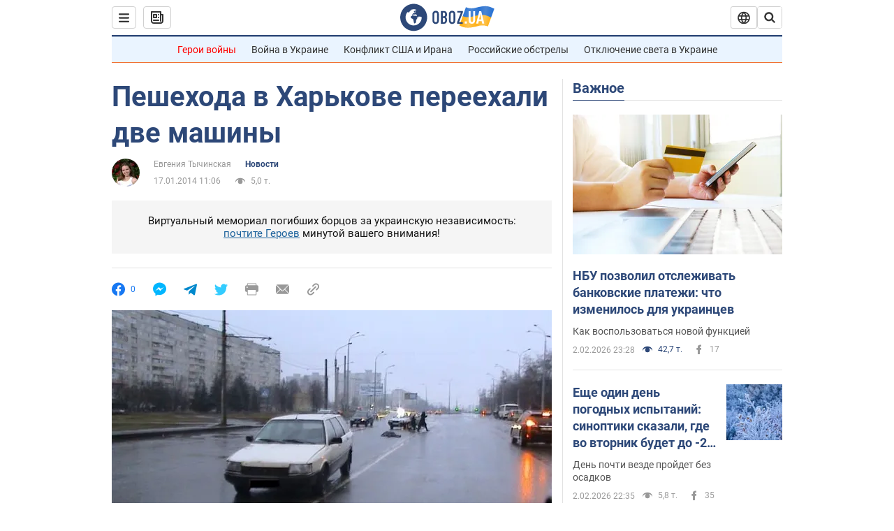

--- FILE ---
content_type: application/x-javascript; charset=utf-8
request_url: https://servicer.idealmedia.io/1418748/1?nocmp=1&sessionId=6981b3eb-16c8e&sessionPage=1&sessionNumberWeek=1&sessionNumber=1&scale_metric_1=64.00&scale_metric_2=256.00&scale_metric_3=100.00&cbuster=1770107883877264517486&pvid=3e3fa63d-8479-41da-a0c0-ffa36fcdfc25&implVersion=11&lct=1763555100&mp4=1&ap=1&consentStrLen=0&wlid=9964ed99-c0bb-4db6-9201-6dd6a6a6db68&uniqId=01450&niet=4g&nisd=false&evt=%5B%7B%22event%22%3A1%2C%22methods%22%3A%5B1%2C2%5D%7D%2C%7B%22event%22%3A2%2C%22methods%22%3A%5B1%2C2%5D%7D%5D&pv=5&jsv=es6&dpr=1&hashCommit=cbd500eb&apt=2014-01-17T11%3A06%3A00&tfre=3996&w=0&h=1&tl=150&tlp=1&sz=0x1&szp=1&szl=1&cxurl=https%3A%2F%2Fnews.obozrevatel.com%2Fauto%2Fnews%2F61478-peshehoda-v-harkove-pereehali-dve-mashinyi.htm&ref=&lu=https%3A%2F%2Fnews.obozrevatel.com%2Fauto%2Fnews%2F61478-peshehoda-v-harkove-pereehali-dve-mashinyi.htm
body_size: 900
content:
var _mgq=_mgq||[];
_mgq.push(["IdealmediaLoadGoods1418748_01450",[
["unian.net","11982503","1","Потеря двух городов на Донбассе приведет к краху фронта","Оба города хорошо укреплены, поэтому захватить их врагу будет сложно.","0","","","","AY1ZLxMHn8qmVLgaRCmLxUsB_eQSFgIy21EKRKQUfg9_IflNQAcCFUhNU-7RqfNCJP9NESf5a0MfIieRFDqB_Kldt0JdlZKDYLbkLtP-Q-UkMdP3qKE3nhBljEZ1kf1i",{"i":"https://s-img.idealmedia.io/n/11982503/45x45/228x0x545x545/aHR0cDovL2ltZ2hvc3RzLmNvbS90LzQyNzAyNC8xODk5NzhmNGIxODlhOTg3NWJiMzZiYzdjOWNmZDJhMi5qcGVn.webp?v=1770107883-7wVpHiO1HZ5sATlIBD_lioTaSfyd58k2H0pEdCtzbRo","l":"https://clck.idealmedia.io/pnews/11982503/i/1298901/pp/1/1?h=AY1ZLxMHn8qmVLgaRCmLxUsB_eQSFgIy21EKRKQUfg9_IflNQAcCFUhNU-7RqfNCJP9NESf5a0MfIieRFDqB_Kldt0JdlZKDYLbkLtP-Q-UkMdP3qKE3nhBljEZ1kf1i&utm_campaign=obozrevatel.com&utm_source=obozrevatel.com&utm_medium=referral&rid=a7d9bb08-00db-11f1-89ac-d404e6f98490&tt=Direct&att=3&afrd=296&iv=11&ct=1&gdprApplies=0&muid=q133gUe5WVC0&st=-300&mp4=1&h2=RGCnD2pppFaSHdacZpvmnoTb7XFiyzmF87A5iRFByjtkApNTXTADCUxIDol3FKO5_5gowLa8haMRwNFoxyVg8A**","adc":[],"sdl":0,"dl":"","category":"Общество Украины","dbbr":0,"bbrt":0,"type":"e","media-type":"static","clicktrackers":[],"cta":"Читати далі","cdt":"","eventtrackers":[{"url":"https://servicer.idealmedia.io/evt?t=i","method":1,"event":1},{"url":"https://servicer.idealmedia.io/evt?t=j","method":2,"event":1},{"url":"https://servicer.idealmedia.io/evt?t=i\u0026r=1","method":1,"event":2},{"url":"https://servicer.idealmedia.io/evt?t=j\u0026r=1","method":2,"event":2}],"tri":"a7d9ce57-00db-11f1-89ac-d404e6f98490","crid":"11982503"}],],
{"awc":{},"dt":"desktop","ts":"","tt":"Direct","isBot":1,"h2":"RGCnD2pppFaSHdacZpvmnoTb7XFiyzmF87A5iRFByjtkApNTXTADCUxIDol3FKO5_5gowLa8haMRwNFoxyVg8A**","ats":0,"rid":"a7d9bb08-00db-11f1-89ac-d404e6f98490","pvid":"3e3fa63d-8479-41da-a0c0-ffa36fcdfc25","iv":11,"brid":32,"muidn":"q133gUe5WVC0","dnt":2,"cv":2,"afrd":296,"consent":true,"adv_src_id":39175}]);
_mgqp();
